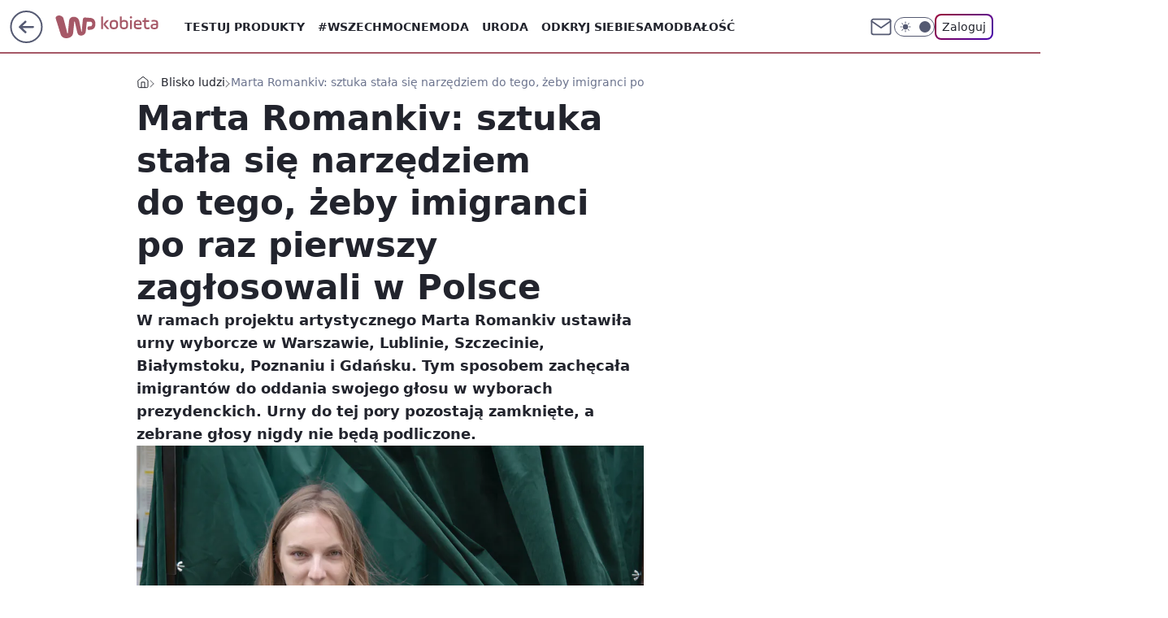

--- FILE ---
content_type: application/javascript
request_url: https://rek.www.wp.pl/gaf.js?rv=2&sn=kobieta&pvid=31cf14cb5fb9df7cb256&rekids=234437&tVersion=B&phtml=kobieta.wp.pl%2Fmarta-romankiv-sztuka-stala-sie-narzedziem-do-tego-zeby-imigranci-po-raz-pierwszy-zaglosowali-w-polsce-6528110199806656a&abtest=adtech%7CPRGM-1047%7CA%3Badtech%7CPU-335%7CB%3Badtech%7CPRG-3468%7CB%3Badtech%7CPRGM-1036%7CD%3Badtech%7CFP-76%7CA%3Badtech%7CPRGM-1356%7CA%3Badtech%7CPRGM-1419%7CC%3Badtech%7CPRGM-1589%7CA%3Badtech%7CPRGM-1443%7CA%3Badtech%7CPRGM-1465%7CB%3Badtech%7CPRGM-1587%7CD%3Badtech%7CPRGM-1615%7CA%3Badtech%7CPRGM-1215%7CA&PWA_adbd=0&darkmode=0&highLayout=0&layout=wide&navType=navigate&cdl=0&ctype=article&ciab=IAB14&cid=6528110199806656&csystem=ncr&cdate=2020-07-03&ccategory=blisko_ludzi&REKtagi=wybory_2020%3Bimigranci%3Bglosowanie&vw=1280&vh=720&p1=0&spin=zak9782y&bcv=2
body_size: 6806
content:
zak9782y({"spin":"zak9782y","bunch":234437,"context":{"dsa":false,"minor":false,"bidRequestId":"4154b423-f407-449c-9c4f-e57ef28ba969","maConfig":{"timestamp":"2026-01-20T08:15:08.178Z"},"dfpConfig":{"timestamp":"2026-01-20T10:42:02.482Z"},"sda":[],"targeting":{"client":{},"server":{},"query":{"PWA_adbd":"0","REKtagi":"wybory_2020;imigranci;glosowanie","abtest":"adtech|PRGM-1047|A;adtech|PU-335|B;adtech|PRG-3468|B;adtech|PRGM-1036|D;adtech|FP-76|A;adtech|PRGM-1356|A;adtech|PRGM-1419|C;adtech|PRGM-1589|A;adtech|PRGM-1443|A;adtech|PRGM-1465|B;adtech|PRGM-1587|D;adtech|PRGM-1615|A;adtech|PRGM-1215|A","bcv":"2","ccategory":"blisko_ludzi","cdate":"2020-07-03","cdl":"0","ciab":"IAB14","cid":"6528110199806656","csystem":"ncr","ctype":"article","darkmode":"0","highLayout":"0","layout":"wide","navType":"navigate","p1":"0","phtml":"kobieta.wp.pl/marta-romankiv-sztuka-stala-sie-narzedziem-do-tego-zeby-imigranci-po-raz-pierwszy-zaglosowali-w-polsce-6528110199806656a","pvid":"31cf14cb5fb9df7cb256","rekids":"234437","rv":"2","sn":"kobieta","spin":"zak9782y","tVersion":"B","vh":"720","vw":"1280"}},"directOnly":0,"geo":{"country":"840","region":"","city":""},"statid":"","mlId":"","rshsd":"4","isRobot":false,"curr":{"EUR":4.2279,"USD":3.6054,"CHF":4.5608,"GBP":4.8583},"rv":"2","status":{"advf":2,"ma":2,"ma_ads-bidder":2,"ma_cpv-bidder":2,"ma_high-cpm-bidder":2}},"slots":{"10":{"delivered":"","campaign":null,"dfpConfig":null},"11":{"delivered":"1","campaign":null,"dfpConfig":{"placement":"/89844762/Desktop_Kobieta.wp.pl_x11_art","roshash":"EILO","ceil":100,"sizes":[[336,280],[640,280],[300,250]],"namedSizes":["fluid"],"div":"div-gpt-ad-x11-art","targeting":{"DFPHASH":"AEHK","emptygaf":"0"},"gfp":"EILO"}},"12":{"delivered":"1","campaign":null,"dfpConfig":{"placement":"/89844762/Desktop_Kobieta.wp.pl_x12_art","roshash":"EILO","ceil":100,"sizes":[[336,280],[640,280],[300,250]],"namedSizes":["fluid"],"div":"div-gpt-ad-x12-art","targeting":{"DFPHASH":"AEHK","emptygaf":"0"},"gfp":"EILO"}},"13":{"delivered":"1","campaign":{"id":"188890","adm":{"bunch":"234437","creations":[{"height":250,"showLabel":true,"src":"https://mamc.wpcdn.pl/188890/1768918333106/FEN61_300X250.jpg","trackers":{"click":[""],"cview":["//ma.wp.pl/ma.gif?clid=36d4f1d950aab392a9c26b186b340e10\u0026SN=kobieta\u0026pvid=31cf14cb5fb9df7cb256\u0026action=cvimp\u0026pg=kobieta.wp.pl\u0026par=isDev%3Dfalse%26medium%3Ddisplay%26rekid%3D234437%26publisherID%3D308%26domain%3Dkobieta.wp.pl%26slotID%3D013%26targetDomain%3Dfen-mma.com%26pricingModel%3DriSmSDnYYZjEIhavdU8_-XYSp3GuDlkaaVT3K9CZv7s%26iabPageCategories%3D%26bidReqID%3D4154b423-f407-449c-9c4f-e57ef28ba969%26creationID%3D1475928%26is_robot%3D0%26geo%3D840%253B%253B%26utility%3DwojD2kG4v7BcwtxaRhyAQje9kK0vrp-4rLdO9SwcJXjSwP50n32_eMj84mvsYs0y%26ssp%3Dwp.pl%26inver%3D2%26editedTimestamp%3D1768918370%26pvid%3D31cf14cb5fb9df7cb256%26hBudgetRate%3DEHKNWhp%26cur%3DPLN%26test%3D0%26workfID%3D188890%26seatID%3D36d4f1d950aab392a9c26b186b340e10%26client_id%3D43697%26bidTimestamp%3D1768966255%26platform%3D8%26conversionValue%3D0%26device%3DPERSONAL_COMPUTER%26source%3DTG%26seatFee%3DYBrL91WQVfECs57NmI40GhTjglT8TYT9M0BkPzkRymA%26tpID%3D1405445%26emission%3D3046110%26order%3D266544%26iabSiteCategories%3D%26ttl%3D1769052655%26hBidPrice%3DEHKNWhp%26ip%3DOAlhhp8ToIFDUIZON_A1U2K1VLOFWIUwPFgrWVU8tg8%26slotSizeWxH%3D300x250%26is_adblock%3D0%26contentID%3D6528110199806656%26userID%3D__UNKNOWN_TELL_US__%26billing%3Dcpv%26org_id%3D25%26sn%3Dkobieta%26partnerID%3D%26bidderID%3D11"],"impression":["//ma.wp.pl/ma.gif?clid=36d4f1d950aab392a9c26b186b340e10\u0026SN=kobieta\u0026pvid=31cf14cb5fb9df7cb256\u0026action=delivery\u0026pg=kobieta.wp.pl\u0026par=utility%3DwojD2kG4v7BcwtxaRhyAQje9kK0vrp-4rLdO9SwcJXjSwP50n32_eMj84mvsYs0y%26ssp%3Dwp.pl%26inver%3D2%26editedTimestamp%3D1768918370%26pvid%3D31cf14cb5fb9df7cb256%26hBudgetRate%3DEHKNWhp%26cur%3DPLN%26test%3D0%26workfID%3D188890%26seatID%3D36d4f1d950aab392a9c26b186b340e10%26client_id%3D43697%26bidTimestamp%3D1768966255%26platform%3D8%26conversionValue%3D0%26device%3DPERSONAL_COMPUTER%26source%3DTG%26seatFee%3DYBrL91WQVfECs57NmI40GhTjglT8TYT9M0BkPzkRymA%26tpID%3D1405445%26emission%3D3046110%26order%3D266544%26iabSiteCategories%3D%26ttl%3D1769052655%26hBidPrice%3DEHKNWhp%26ip%3DOAlhhp8ToIFDUIZON_A1U2K1VLOFWIUwPFgrWVU8tg8%26slotSizeWxH%3D300x250%26is_adblock%3D0%26contentID%3D6528110199806656%26userID%3D__UNKNOWN_TELL_US__%26billing%3Dcpv%26org_id%3D25%26sn%3Dkobieta%26partnerID%3D%26bidderID%3D11%26isDev%3Dfalse%26medium%3Ddisplay%26rekid%3D234437%26publisherID%3D308%26domain%3Dkobieta.wp.pl%26slotID%3D013%26targetDomain%3Dfen-mma.com%26pricingModel%3DriSmSDnYYZjEIhavdU8_-XYSp3GuDlkaaVT3K9CZv7s%26iabPageCategories%3D%26bidReqID%3D4154b423-f407-449c-9c4f-e57ef28ba969%26creationID%3D1475928%26is_robot%3D0%26geo%3D840%253B%253B"],"view":["//ma.wp.pl/ma.gif?clid=36d4f1d950aab392a9c26b186b340e10\u0026SN=kobieta\u0026pvid=31cf14cb5fb9df7cb256\u0026action=view\u0026pg=kobieta.wp.pl\u0026par=ip%3DOAlhhp8ToIFDUIZON_A1U2K1VLOFWIUwPFgrWVU8tg8%26slotSizeWxH%3D300x250%26is_adblock%3D0%26contentID%3D6528110199806656%26userID%3D__UNKNOWN_TELL_US__%26billing%3Dcpv%26org_id%3D25%26sn%3Dkobieta%26partnerID%3D%26bidderID%3D11%26isDev%3Dfalse%26medium%3Ddisplay%26rekid%3D234437%26publisherID%3D308%26domain%3Dkobieta.wp.pl%26slotID%3D013%26targetDomain%3Dfen-mma.com%26pricingModel%3DriSmSDnYYZjEIhavdU8_-XYSp3GuDlkaaVT3K9CZv7s%26iabPageCategories%3D%26bidReqID%3D4154b423-f407-449c-9c4f-e57ef28ba969%26creationID%3D1475928%26is_robot%3D0%26geo%3D840%253B%253B%26utility%3DwojD2kG4v7BcwtxaRhyAQje9kK0vrp-4rLdO9SwcJXjSwP50n32_eMj84mvsYs0y%26ssp%3Dwp.pl%26inver%3D2%26editedTimestamp%3D1768918370%26pvid%3D31cf14cb5fb9df7cb256%26hBudgetRate%3DEHKNWhp%26cur%3DPLN%26test%3D0%26workfID%3D188890%26seatID%3D36d4f1d950aab392a9c26b186b340e10%26client_id%3D43697%26bidTimestamp%3D1768966255%26platform%3D8%26conversionValue%3D0%26device%3DPERSONAL_COMPUTER%26source%3DTG%26seatFee%3DYBrL91WQVfECs57NmI40GhTjglT8TYT9M0BkPzkRymA%26tpID%3D1405445%26emission%3D3046110%26order%3D266544%26iabSiteCategories%3D%26ttl%3D1769052655%26hBidPrice%3DEHKNWhp"]},"transparentPlaceholder":false,"type":"image","url":"https://fen-mma.com/","width":300}],"redir":"https://ma.wp.pl/redirma?SN=kobieta\u0026pvid=31cf14cb5fb9df7cb256\u0026par=order%3D266544%26medium%3Ddisplay%26publisherID%3D308%26targetDomain%3Dfen-mma.com%26editedTimestamp%3D1768918370%26cur%3DPLN%26bidTimestamp%3D1768966255%26tpID%3D1405445%26ip%3DOAlhhp8ToIFDUIZON_A1U2K1VLOFWIUwPFgrWVU8tg8%26org_id%3D25%26utility%3DwojD2kG4v7BcwtxaRhyAQje9kK0vrp-4rLdO9SwcJXjSwP50n32_eMj84mvsYs0y%26workfID%3D188890%26platform%3D8%26seatFee%3DYBrL91WQVfECs57NmI40GhTjglT8TYT9M0BkPzkRymA%26emission%3D3046110%26userID%3D__UNKNOWN_TELL_US__%26partnerID%3D%26isDev%3Dfalse%26iabPageCategories%3D%26is_robot%3D0%26hBudgetRate%3DEHKNWhp%26test%3D0%26hBidPrice%3DEHKNWhp%26slotSizeWxH%3D300x250%26is_adblock%3D0%26contentID%3D6528110199806656%26billing%3Dcpv%26pricingModel%3DriSmSDnYYZjEIhavdU8_-XYSp3GuDlkaaVT3K9CZv7s%26client_id%3D43697%26conversionValue%3D0%26device%3DPERSONAL_COMPUTER%26source%3DTG%26ttl%3D1769052655%26sn%3Dkobieta%26bidderID%3D11%26domain%3Dkobieta.wp.pl%26geo%3D840%253B%253B%26ssp%3Dwp.pl%26inver%3D2%26pvid%3D31cf14cb5fb9df7cb256%26seatID%3D36d4f1d950aab392a9c26b186b340e10%26rekid%3D234437%26iabSiteCategories%3D%26slotID%3D013%26bidReqID%3D4154b423-f407-449c-9c4f-e57ef28ba969%26creationID%3D1475928\u0026url=","slot":"13"},"creative":{"Id":"1475928","provider":"ma_cpv-bidder","roshash":"EHKN","height":250,"width":300,"touchpointId":"1405445","source":{"bidder":"cpv-bidder"}},"sellingModel":{"model":"CPM_INT"}},"dfpConfig":{"placement":"/89844762/Desktop_Kobieta.wp.pl_x13_art","roshash":"EILO","ceil":100,"sizes":[[336,280],[640,280],[300,250]],"namedSizes":["fluid"],"div":"div-gpt-ad-x13-art","targeting":{"DFPHASH":"AEHK","emptygaf":"0"},"gfp":"EILO"}},"14":{"delivered":"1","campaign":null,"dfpConfig":{"placement":"/89844762/Desktop_Kobieta.wp.pl_x14_art","roshash":"EILO","ceil":100,"sizes":[[336,280],[640,280],[300,250]],"namedSizes":["fluid"],"div":"div-gpt-ad-x14-art","targeting":{"DFPHASH":"AEHK","emptygaf":"0"},"gfp":"EILO"}},"15":{"lazy":1,"delivered":"1","campaign":{"id":"188277","adm":{"bunch":"234437","creations":[{"height":200,"scalable":"1","showLabel":true,"src":"https://mamc.wpcdn.pl/188277/1768218722426/pudelek-wosp-vB-750x200.jpg","trackers":{"click":[""],"cview":["//ma.wp.pl/ma.gif?clid=36d4f1d950aab392a9c26b186b340e10\u0026SN=kobieta\u0026pvid=31cf14cb5fb9df7cb256\u0026action=cvimp\u0026pg=kobieta.wp.pl\u0026par=platform%3D8%26bidReqID%3D4154b423-f407-449c-9c4f-e57ef28ba969%26userID%3D__UNKNOWN_TELL_US__%26ip%3D8NZ8V-MGT7MOKfGmL0yX5DkBktsLzwWxTNXfZqjyx8w%26slotSizeWxH%3D750x200%26seatFee%3DeksIeWKB9kbjgKPEp1l1-RIDC9kqNYBClvWMGs3Gsik%26client_id%3D38851%26ttl%3D1769052655%26device%3DPERSONAL_COMPUTER%26order%3D266039%26is_adblock%3D0%26sn%3Dkobieta%26utility%3Dn8TQ1h5tcbrCNFazPp_wLf7Vxo0PqXYtgPKyhIAifGfUMTIUqiEkxvLuTZPjv4To%26ssp%3Dwp.pl%26rekid%3D234437%26cur%3DPLN%26billing%3Dcpv%26pricingModel%3DC17xnwWjtSZ81Lzv67dFlIcVj6WTuInCff6XaN7JoJE%26iabPageCategories%3D%26bidTimestamp%3D1768966255%26domain%3Dkobieta.wp.pl%26slotID%3D015%26test%3D0%26seatID%3D36d4f1d950aab392a9c26b186b340e10%26is_robot%3D0%26hBudgetRate%3DEHKNQTW%26bidderID%3D11%26isDev%3Dfalse%26medium%3Ddisplay%26creationID%3D1470127%26targetDomain%3Dallegro.pl%26source%3DTG%26contentID%3D6528110199806656%26publisherID%3D308%26editedTimestamp%3D1768218902%26iabSiteCategories%3D%26pvid%3D31cf14cb5fb9df7cb256%26conversionValue%3D0%26inver%3D2%26workfID%3D188277%26tpID%3D1402616%26emission%3D3044803%26org_id%3D25%26geo%3D840%253B%253B%26hBidPrice%3DEHKNQTW%26partnerID%3D"],"impression":["//ma.wp.pl/ma.gif?clid=36d4f1d950aab392a9c26b186b340e10\u0026SN=kobieta\u0026pvid=31cf14cb5fb9df7cb256\u0026action=delivery\u0026pg=kobieta.wp.pl\u0026par=conversionValue%3D0%26inver%3D2%26workfID%3D188277%26tpID%3D1402616%26emission%3D3044803%26org_id%3D25%26geo%3D840%253B%253B%26hBidPrice%3DEHKNQTW%26partnerID%3D%26platform%3D8%26bidReqID%3D4154b423-f407-449c-9c4f-e57ef28ba969%26userID%3D__UNKNOWN_TELL_US__%26ip%3D8NZ8V-MGT7MOKfGmL0yX5DkBktsLzwWxTNXfZqjyx8w%26slotSizeWxH%3D750x200%26seatFee%3DeksIeWKB9kbjgKPEp1l1-RIDC9kqNYBClvWMGs3Gsik%26client_id%3D38851%26ttl%3D1769052655%26device%3DPERSONAL_COMPUTER%26order%3D266039%26is_adblock%3D0%26sn%3Dkobieta%26utility%3Dn8TQ1h5tcbrCNFazPp_wLf7Vxo0PqXYtgPKyhIAifGfUMTIUqiEkxvLuTZPjv4To%26ssp%3Dwp.pl%26rekid%3D234437%26cur%3DPLN%26billing%3Dcpv%26pricingModel%3DC17xnwWjtSZ81Lzv67dFlIcVj6WTuInCff6XaN7JoJE%26iabPageCategories%3D%26bidTimestamp%3D1768966255%26domain%3Dkobieta.wp.pl%26slotID%3D015%26test%3D0%26seatID%3D36d4f1d950aab392a9c26b186b340e10%26is_robot%3D0%26hBudgetRate%3DEHKNQTW%26bidderID%3D11%26isDev%3Dfalse%26medium%3Ddisplay%26creationID%3D1470127%26targetDomain%3Dallegro.pl%26source%3DTG%26contentID%3D6528110199806656%26publisherID%3D308%26editedTimestamp%3D1768218902%26iabSiteCategories%3D%26pvid%3D31cf14cb5fb9df7cb256"],"view":["//ma.wp.pl/ma.gif?clid=36d4f1d950aab392a9c26b186b340e10\u0026SN=kobieta\u0026pvid=31cf14cb5fb9df7cb256\u0026action=view\u0026pg=kobieta.wp.pl\u0026par=is_robot%3D0%26hBudgetRate%3DEHKNQTW%26bidderID%3D11%26isDev%3Dfalse%26medium%3Ddisplay%26creationID%3D1470127%26targetDomain%3Dallegro.pl%26source%3DTG%26contentID%3D6528110199806656%26publisherID%3D308%26editedTimestamp%3D1768218902%26iabSiteCategories%3D%26pvid%3D31cf14cb5fb9df7cb256%26conversionValue%3D0%26inver%3D2%26workfID%3D188277%26tpID%3D1402616%26emission%3D3044803%26org_id%3D25%26geo%3D840%253B%253B%26hBidPrice%3DEHKNQTW%26partnerID%3D%26platform%3D8%26bidReqID%3D4154b423-f407-449c-9c4f-e57ef28ba969%26userID%3D__UNKNOWN_TELL_US__%26ip%3D8NZ8V-MGT7MOKfGmL0yX5DkBktsLzwWxTNXfZqjyx8w%26slotSizeWxH%3D750x200%26seatFee%3DeksIeWKB9kbjgKPEp1l1-RIDC9kqNYBClvWMGs3Gsik%26client_id%3D38851%26ttl%3D1769052655%26device%3DPERSONAL_COMPUTER%26order%3D266039%26is_adblock%3D0%26sn%3Dkobieta%26utility%3Dn8TQ1h5tcbrCNFazPp_wLf7Vxo0PqXYtgPKyhIAifGfUMTIUqiEkxvLuTZPjv4To%26ssp%3Dwp.pl%26rekid%3D234437%26cur%3DPLN%26billing%3Dcpv%26pricingModel%3DC17xnwWjtSZ81Lzv67dFlIcVj6WTuInCff6XaN7JoJE%26iabPageCategories%3D%26bidTimestamp%3D1768966255%26domain%3Dkobieta.wp.pl%26slotID%3D015%26test%3D0%26seatID%3D36d4f1d950aab392a9c26b186b340e10"]},"transparentPlaceholder":false,"type":"image","url":"https://www.pudelek.pl/pudelek-na-wosp-zrobmy-z-dramy-cos-dobrego-wylicytuj-statuetke-dla-dramy-roku-ktora-paulina-smaszcz-rozbila-podczas-naszych-urodzin-7242969064376832a?pvclid=01KEVKPXV0DFYETZ9XJMW9ND6Z","width":750}],"redir":"https://ma.wp.pl/redirma?SN=kobieta\u0026pvid=31cf14cb5fb9df7cb256\u0026par=bidderID%3D11%26medium%3Ddisplay%26source%3DTG%26platform%3D8%26order%3D266039%26sn%3Dkobieta%26ssp%3Dwp.pl%26rekid%3D234437%26billing%3Dcpv%26iabPageCategories%3D%26slotID%3D015%26geo%3D840%253B%253B%26bidReqID%3D4154b423-f407-449c-9c4f-e57ef28ba969%26seatID%3D36d4f1d950aab392a9c26b186b340e10%26creationID%3D1470127%26workfID%3D188277%26org_id%3D25%26hBidPrice%3DEHKNQTW%26userID%3D__UNKNOWN_TELL_US__%26slotSizeWxH%3D750x200%26seatFee%3DeksIeWKB9kbjgKPEp1l1-RIDC9kqNYBClvWMGs3Gsik%26pricingModel%3DC17xnwWjtSZ81Lzv67dFlIcVj6WTuInCff6XaN7JoJE%26isDev%3Dfalse%26editedTimestamp%3D1768218902%26tpID%3D1402616%26emission%3D3044803%26ttl%3D1769052655%26bidTimestamp%3D1768966255%26contentID%3D6528110199806656%26conversionValue%3D0%26cur%3DPLN%26test%3D0%26publisherID%3D308%26inver%3D2%26partnerID%3D%26domain%3Dkobieta.wp.pl%26is_robot%3D0%26targetDomain%3Dallegro.pl%26pvid%3D31cf14cb5fb9df7cb256%26ip%3D8NZ8V-MGT7MOKfGmL0yX5DkBktsLzwWxTNXfZqjyx8w%26device%3DPERSONAL_COMPUTER%26is_adblock%3D0%26iabSiteCategories%3D%26client_id%3D38851%26utility%3Dn8TQ1h5tcbrCNFazPp_wLf7Vxo0PqXYtgPKyhIAifGfUMTIUqiEkxvLuTZPjv4To%26hBudgetRate%3DEHKNQTW\u0026url=","slot":"15"},"creative":{"Id":"1470127","provider":"ma_cpv-bidder","roshash":"EHKN","height":200,"width":750,"touchpointId":"1402616","source":{"bidder":"cpv-bidder"}},"sellingModel":{"model":"CPM_INT"}},"dfpConfig":{"placement":"/89844762/Desktop_Kobieta.wp.pl_x15_art","roshash":"EILO","ceil":100,"sizes":[[728,90],[970,300],[950,90],[980,120],[980,90],[970,150],[970,90],[970,250],[930,180],[950,200],[750,100],[970,66],[750,200],[960,90],[970,100],[750,300],[970,200],[950,300]],"namedSizes":["fluid"],"div":"div-gpt-ad-x15-art","targeting":{"DFPHASH":"AEHK","emptygaf":"0"},"gfp":"EILO"}},"16":{"delivered":"1","campaign":null,"dfpConfig":{"placement":"/89844762/Desktop_Kobieta.wp.pl_x16","roshash":"EILO","ceil":100,"sizes":[[728,90],[970,300],[950,90],[980,120],[980,90],[970,150],[970,90],[970,250],[930,180],[950,200],[750,100],[970,66],[750,200],[960,90],[970,100],[750,300],[970,200],[950,300]],"namedSizes":["fluid"],"div":"div-gpt-ad-x16","targeting":{"DFPHASH":"AEHK","emptygaf":"0"},"gfp":"EILO"}},"17":{"lazy":1,"delivered":"1","campaign":{"id":"188194","adm":{"bunch":"234437","creations":[{"height":200,"showLabel":true,"src":"https://mamc.wpcdn.pl/188194/1767968965849/autopromo_750x200.jpg","trackers":{"click":[""],"cview":["//ma.wp.pl/ma.gif?clid=36d4f1d950aab392a9c26b186b340e10\u0026SN=kobieta\u0026pvid=31cf14cb5fb9df7cb256\u0026action=cvimp\u0026pg=kobieta.wp.pl\u0026par=is_robot%3D0%26isDev%3Dfalse%26userID%3D__UNKNOWN_TELL_US__%26publisherID%3D308%26ip%3D-wf3HuQyd6wNs-zhhKmHLBN1SORZ9VdW1RkmPe5obyE%26seatFee%3DhD5M0hrNY26-IVim2iZB0VcMnpZ_BFHOyMMdDoIfP00%26iabSiteCategories%3D%26sn%3Dkobieta%26partnerID%3D%26bidderID%3D11%26domain%3Dkobieta.wp.pl%26slotID%3D017%26cur%3DPLN%26org_id%3D25%26editedTimestamp%3D1767969656%26hBidPrice%3DEHKNQTW%26hBudgetRate%3DEHKNQTW%26utility%3D3Uz4pLyFJ6bbZ-UeLd0fk88wG78xE89N0XC5i0mi2QRbxUfevUWMCgZI0ec6wNDb%26conversionValue%3D0%26device%3DPERSONAL_COMPUTER%26slotSizeWxH%3D750x200%26creationID%3D1469539%26targetDomain%3Dwp.pl%26test%3D0%26client_id%3D43444%26medium%3Ddisplay%26tpID%3D1402313%26is_adblock%3D0%26pvid%3D31cf14cb5fb9df7cb256%26geo%3D840%253B%253B%26rekid%3D234437%26billing%3Dcpv%26pricingModel%3DxtjZMSjwQdyw5I7PVLfWxhzJiKvK-HCvJbDVjUToVX8%26seatID%3D36d4f1d950aab392a9c26b186b340e10%26order%3D265827%26bidTimestamp%3D1768966255%26contentID%3D6528110199806656%26platform%3D8%26iabPageCategories%3D%26ttl%3D1769052655%26ssp%3Dwp.pl%26bidReqID%3D4154b423-f407-449c-9c4f-e57ef28ba969%26inver%3D2%26workfID%3D188194%26emission%3D3044175%26source%3DTG"],"impression":["//ma.wp.pl/ma.gif?clid=36d4f1d950aab392a9c26b186b340e10\u0026SN=kobieta\u0026pvid=31cf14cb5fb9df7cb256\u0026action=delivery\u0026pg=kobieta.wp.pl\u0026par=creationID%3D1469539%26targetDomain%3Dwp.pl%26test%3D0%26client_id%3D43444%26medium%3Ddisplay%26tpID%3D1402313%26is_adblock%3D0%26pvid%3D31cf14cb5fb9df7cb256%26geo%3D840%253B%253B%26rekid%3D234437%26billing%3Dcpv%26pricingModel%3DxtjZMSjwQdyw5I7PVLfWxhzJiKvK-HCvJbDVjUToVX8%26seatID%3D36d4f1d950aab392a9c26b186b340e10%26order%3D265827%26bidTimestamp%3D1768966255%26contentID%3D6528110199806656%26platform%3D8%26iabPageCategories%3D%26ttl%3D1769052655%26ssp%3Dwp.pl%26bidReqID%3D4154b423-f407-449c-9c4f-e57ef28ba969%26inver%3D2%26workfID%3D188194%26emission%3D3044175%26source%3DTG%26is_robot%3D0%26isDev%3Dfalse%26userID%3D__UNKNOWN_TELL_US__%26publisherID%3D308%26ip%3D-wf3HuQyd6wNs-zhhKmHLBN1SORZ9VdW1RkmPe5obyE%26seatFee%3DhD5M0hrNY26-IVim2iZB0VcMnpZ_BFHOyMMdDoIfP00%26iabSiteCategories%3D%26sn%3Dkobieta%26partnerID%3D%26bidderID%3D11%26domain%3Dkobieta.wp.pl%26slotID%3D017%26cur%3DPLN%26org_id%3D25%26editedTimestamp%3D1767969656%26hBidPrice%3DEHKNQTW%26hBudgetRate%3DEHKNQTW%26utility%3D3Uz4pLyFJ6bbZ-UeLd0fk88wG78xE89N0XC5i0mi2QRbxUfevUWMCgZI0ec6wNDb%26conversionValue%3D0%26device%3DPERSONAL_COMPUTER%26slotSizeWxH%3D750x200"],"view":["//ma.wp.pl/ma.gif?clid=36d4f1d950aab392a9c26b186b340e10\u0026SN=kobieta\u0026pvid=31cf14cb5fb9df7cb256\u0026action=view\u0026pg=kobieta.wp.pl\u0026par=platform%3D8%26iabPageCategories%3D%26ttl%3D1769052655%26ssp%3Dwp.pl%26bidReqID%3D4154b423-f407-449c-9c4f-e57ef28ba969%26inver%3D2%26workfID%3D188194%26emission%3D3044175%26source%3DTG%26is_robot%3D0%26isDev%3Dfalse%26userID%3D__UNKNOWN_TELL_US__%26publisherID%3D308%26ip%3D-wf3HuQyd6wNs-zhhKmHLBN1SORZ9VdW1RkmPe5obyE%26seatFee%3DhD5M0hrNY26-IVim2iZB0VcMnpZ_BFHOyMMdDoIfP00%26iabSiteCategories%3D%26sn%3Dkobieta%26partnerID%3D%26bidderID%3D11%26domain%3Dkobieta.wp.pl%26slotID%3D017%26cur%3DPLN%26org_id%3D25%26editedTimestamp%3D1767969656%26hBidPrice%3DEHKNQTW%26hBudgetRate%3DEHKNQTW%26utility%3D3Uz4pLyFJ6bbZ-UeLd0fk88wG78xE89N0XC5i0mi2QRbxUfevUWMCgZI0ec6wNDb%26conversionValue%3D0%26device%3DPERSONAL_COMPUTER%26slotSizeWxH%3D750x200%26creationID%3D1469539%26targetDomain%3Dwp.pl%26test%3D0%26client_id%3D43444%26medium%3Ddisplay%26tpID%3D1402313%26is_adblock%3D0%26pvid%3D31cf14cb5fb9df7cb256%26geo%3D840%253B%253B%26rekid%3D234437%26billing%3Dcpv%26pricingModel%3DxtjZMSjwQdyw5I7PVLfWxhzJiKvK-HCvJbDVjUToVX8%26seatID%3D36d4f1d950aab392a9c26b186b340e10%26order%3D265827%26bidTimestamp%3D1768966255%26contentID%3D6528110199806656"]},"transparentPlaceholder":false,"type":"image","url":"https://pilot.wp.pl/program/puls-2/?utm_source=autopromo\u0026utm_medium=display\u0026utm_campaign=2024_puls2","width":750}],"redir":"https://ma.wp.pl/redirma?SN=kobieta\u0026pvid=31cf14cb5fb9df7cb256\u0026par=bidReqID%3D4154b423-f407-449c-9c4f-e57ef28ba969%26emission%3D3044175%26hBudgetRate%3DEHKNQTW%26slotSizeWxH%3D750x200%26creationID%3D1469539%26ssp%3Dwp.pl%26workfID%3D188194%26publisherID%3D308%26ip%3D-wf3HuQyd6wNs-zhhKmHLBN1SORZ9VdW1RkmPe5obyE%26seatFee%3DhD5M0hrNY26-IVim2iZB0VcMnpZ_BFHOyMMdDoIfP00%26hBidPrice%3DEHKNQTW%26iabSiteCategories%3D%26pvid%3D31cf14cb5fb9df7cb256%26geo%3D840%253B%253B%26platform%3D8%26ttl%3D1769052655%26inver%3D2%26slotID%3D017%26cur%3DPLN%26tpID%3D1402313%26isDev%3Dfalse%26partnerID%3D%26bidderID%3D11%26test%3D0%26client_id%3D43444%26medium%3Ddisplay%26seatID%3D36d4f1d950aab392a9c26b186b340e10%26utility%3D3Uz4pLyFJ6bbZ-UeLd0fk88wG78xE89N0XC5i0mi2QRbxUfevUWMCgZI0ec6wNDb%26device%3DPERSONAL_COMPUTER%26is_robot%3D0%26org_id%3D25%26billing%3Dcpv%26pricingModel%3DxtjZMSjwQdyw5I7PVLfWxhzJiKvK-HCvJbDVjUToVX8%26order%3D265827%26contentID%3D6528110199806656%26source%3DTG%26domain%3Dkobieta.wp.pl%26editedTimestamp%3D1767969656%26conversionValue%3D0%26targetDomain%3Dwp.pl%26iabPageCategories%3D%26sn%3Dkobieta%26userID%3D__UNKNOWN_TELL_US__%26is_adblock%3D0%26rekid%3D234437%26bidTimestamp%3D1768966255\u0026url=","slot":"17"},"creative":{"Id":"1469539","provider":"ma_cpv-bidder","roshash":"EHKN","height":200,"width":750,"touchpointId":"1402313","source":{"bidder":"cpv-bidder"}},"sellingModel":{"model":"CPM_INT"}},"dfpConfig":{"placement":"/89844762/Desktop_Kobieta.wp.pl_x17","roshash":"EILO","ceil":100,"sizes":[[728,90],[970,300],[950,90],[980,120],[980,90],[970,150],[970,90],[970,250],[930,180],[950,200],[750,100],[970,66],[750,200],[960,90],[970,100],[750,300],[970,200],[950,300]],"namedSizes":["fluid"],"div":"div-gpt-ad-x17","targeting":{"DFPHASH":"AEHK","emptygaf":"0"},"gfp":"EILO"}},"18":{"delivered":"1","campaign":null,"dfpConfig":{"placement":"/89844762/Desktop_Kobieta.wp.pl_x18","roshash":"EILO","ceil":100,"sizes":[[728,90],[970,300],[950,90],[980,120],[980,90],[970,150],[970,90],[970,250],[930,180],[950,200],[750,100],[970,66],[750,200],[960,90],[970,100],[750,300],[970,200],[950,300]],"namedSizes":["fluid"],"div":"div-gpt-ad-x18","targeting":{"DFPHASH":"AEHK","emptygaf":"0"},"gfp":"EILO"}},"19":{"delivered":"1","campaign":null,"dfpConfig":{"placement":"/89844762/Desktop_Kobieta.wp.pl_x19","roshash":"EILO","ceil":100,"sizes":[[728,90],[970,300],[950,90],[980,120],[980,90],[970,150],[970,90],[970,250],[930,180],[950,200],[750,100],[970,66],[750,200],[960,90],[970,100],[750,300],[970,200],[950,300]],"namedSizes":["fluid"],"div":"div-gpt-ad-x19","targeting":{"DFPHASH":"AEHK","emptygaf":"0"},"gfp":"EILO"}},"2":{"delivered":"1","campaign":{"id":"188138","capping":"PWAck=27120597\u0026PWAclt=720\u0026tpl=1","adm":{"bunch":"234437","creations":[{"cbConfig":{"blur":false,"bottomBar":false,"fullPage":false,"message":"Przekierowanie za {{time}} sekund{{y}}","timeout":15000},"height":870,"pixels":["//ad.doubleclick.net/ddm/trackimp/N195005.3920530WPPL/B34932776.437718536;dc_trk_aid=630816842;dc_trk_cid=248486076;ord=1768966255;dc_lat=;dc_rdid=;tag_for_child_directed_treatment=;tfua=;gdpr=${GDPR};gdpr_consent=${GDPR_CONSENT_755};ltd=${LIMITED_ADS};dc_tdv=1?"],"scalable":"1","showLabel":false,"src":"https://mamc.wpcdn.pl/188138/1767951247150/2377-003_Zestawomania_01-2026_1920x870_wp_CBF_Monika_Szczepaniak-C.jpg","trackers":{"click":[""],"cview":["//ma.wp.pl/ma.gif?clid=0d75fec0bdabe60e0af571ed047f75a2\u0026SN=kobieta\u0026pvid=31cf14cb5fb9df7cb256\u0026action=cvimp\u0026pg=kobieta.wp.pl\u0026par=creationID%3D1469309%26workfID%3D188138%26tpID%3D1401974%26client_id%3D29939%26is_robot%3D0%26slotID%3D002%26targetDomain%3Dmediamarkt.pl%26pvid%3D31cf14cb5fb9df7cb256%26bidTimestamp%3D1768966255%26conversionValue%3D0%26ssp%3Dwp.pl%26org_id%3D25%26order%3D265844%26hBidPrice%3DEHKQWZd%26hBudgetRate%3DEHKQWZd%26isDev%3Dfalse%26medium%3Ddisplay%26seatFee%3D4m3l47baDxYkSTu_UHzPkXNmBlVo-53tid3N50hHpe0%26editedTimestamp%3D1767951378%26ttl%3D1769052655%26is_adblock%3D0%26sn%3Dkobieta%26geo%3D840%253B%253B%26publisherID%3D308%26ip%3DRQPkI0S0Qnte7Kb9CLLzt1GalRE9KRh-aDfLTv9-E_Q%26slotSizeWxH%3D1920x870%26billing%3Dcpv%26pricingModel%3DXVWGYLmXHQRlkfFOTLthJnddv5w1bXBpDVWeexel18k%26partnerID%3D%26bidderID%3D11%26bidReqID%3D4154b423-f407-449c-9c4f-e57ef28ba969%26test%3D0%26emission%3D3044263%26iabSiteCategories%3D%26utility%3DGBIaXzkT_5d7fhrnY76MVBLf8IBfIMOSiqcqkI_4R3vnNXsgj3GYuWnEzvUYEzdJ%26userID%3D__UNKNOWN_TELL_US__%26inver%3D2%26cur%3DPLN%26source%3DTG%26contentID%3D6528110199806656%26domain%3Dkobieta.wp.pl%26seatID%3D0d75fec0bdabe60e0af571ed047f75a2%26iabPageCategories%3D%26platform%3D8%26device%3DPERSONAL_COMPUTER%26rekid%3D234437"],"impression":["//ma.wp.pl/ma.gif?clid=0d75fec0bdabe60e0af571ed047f75a2\u0026SN=kobieta\u0026pvid=31cf14cb5fb9df7cb256\u0026action=delivery\u0026pg=kobieta.wp.pl\u0026par=is_robot%3D0%26slotID%3D002%26targetDomain%3Dmediamarkt.pl%26pvid%3D31cf14cb5fb9df7cb256%26bidTimestamp%3D1768966255%26conversionValue%3D0%26ssp%3Dwp.pl%26org_id%3D25%26order%3D265844%26hBidPrice%3DEHKQWZd%26hBudgetRate%3DEHKQWZd%26isDev%3Dfalse%26medium%3Ddisplay%26seatFee%3D4m3l47baDxYkSTu_UHzPkXNmBlVo-53tid3N50hHpe0%26editedTimestamp%3D1767951378%26ttl%3D1769052655%26is_adblock%3D0%26sn%3Dkobieta%26geo%3D840%253B%253B%26publisherID%3D308%26ip%3DRQPkI0S0Qnte7Kb9CLLzt1GalRE9KRh-aDfLTv9-E_Q%26slotSizeWxH%3D1920x870%26billing%3Dcpv%26pricingModel%3DXVWGYLmXHQRlkfFOTLthJnddv5w1bXBpDVWeexel18k%26partnerID%3D%26bidderID%3D11%26bidReqID%3D4154b423-f407-449c-9c4f-e57ef28ba969%26test%3D0%26emission%3D3044263%26iabSiteCategories%3D%26utility%3DGBIaXzkT_5d7fhrnY76MVBLf8IBfIMOSiqcqkI_4R3vnNXsgj3GYuWnEzvUYEzdJ%26userID%3D__UNKNOWN_TELL_US__%26inver%3D2%26cur%3DPLN%26source%3DTG%26contentID%3D6528110199806656%26domain%3Dkobieta.wp.pl%26seatID%3D0d75fec0bdabe60e0af571ed047f75a2%26iabPageCategories%3D%26platform%3D8%26device%3DPERSONAL_COMPUTER%26rekid%3D234437%26creationID%3D1469309%26workfID%3D188138%26tpID%3D1401974%26client_id%3D29939"],"view":["//ma.wp.pl/ma.gif?clid=0d75fec0bdabe60e0af571ed047f75a2\u0026SN=kobieta\u0026pvid=31cf14cb5fb9df7cb256\u0026action=view\u0026pg=kobieta.wp.pl\u0026par=conversionValue%3D0%26ssp%3Dwp.pl%26org_id%3D25%26order%3D265844%26hBidPrice%3DEHKQWZd%26hBudgetRate%3DEHKQWZd%26isDev%3Dfalse%26medium%3Ddisplay%26seatFee%3D4m3l47baDxYkSTu_UHzPkXNmBlVo-53tid3N50hHpe0%26editedTimestamp%3D1767951378%26ttl%3D1769052655%26is_adblock%3D0%26sn%3Dkobieta%26geo%3D840%253B%253B%26publisherID%3D308%26ip%3DRQPkI0S0Qnte7Kb9CLLzt1GalRE9KRh-aDfLTv9-E_Q%26slotSizeWxH%3D1920x870%26billing%3Dcpv%26pricingModel%3DXVWGYLmXHQRlkfFOTLthJnddv5w1bXBpDVWeexel18k%26partnerID%3D%26bidderID%3D11%26bidReqID%3D4154b423-f407-449c-9c4f-e57ef28ba969%26test%3D0%26emission%3D3044263%26iabSiteCategories%3D%26utility%3DGBIaXzkT_5d7fhrnY76MVBLf8IBfIMOSiqcqkI_4R3vnNXsgj3GYuWnEzvUYEzdJ%26userID%3D__UNKNOWN_TELL_US__%26inver%3D2%26cur%3DPLN%26source%3DTG%26contentID%3D6528110199806656%26domain%3Dkobieta.wp.pl%26seatID%3D0d75fec0bdabe60e0af571ed047f75a2%26iabPageCategories%3D%26platform%3D8%26device%3DPERSONAL_COMPUTER%26rekid%3D234437%26creationID%3D1469309%26workfID%3D188138%26tpID%3D1401974%26client_id%3D29939%26is_robot%3D0%26slotID%3D002%26targetDomain%3Dmediamarkt.pl%26pvid%3D31cf14cb5fb9df7cb256%26bidTimestamp%3D1768966255"]},"transparentPlaceholder":false,"type":"image","url":"https://ad.doubleclick.net/ddm/trackclk/N195005.3920530WPPL/B34932776.437718536;dc_trk_aid=630816842;dc_trk_cid=248486076;dc_lat=;dc_rdid=;tag_for_child_directed_treatment=;tfua=;gdpr=${GDPR};gdpr_consent=${GDPR_CONSENT_755};ltd=${LIMITED_ADS};dc_tdv=1","width":1920}],"redir":"https://ma.wp.pl/redirma?SN=kobieta\u0026pvid=31cf14cb5fb9df7cb256\u0026par=ttl%3D1769052655%26slotSizeWxH%3D1920x870%26inver%3D2%26client_id%3D29939%26isDev%3Dfalse%26editedTimestamp%3D1767951378%26pricingModel%3DXVWGYLmXHQRlkfFOTLthJnddv5w1bXBpDVWeexel18k%26utility%3DGBIaXzkT_5d7fhrnY76MVBLf8IBfIMOSiqcqkI_4R3vnNXsgj3GYuWnEzvUYEzdJ%26sn%3Dkobieta%26ssp%3Dwp.pl%26geo%3D840%253B%253B%26ip%3DRQPkI0S0Qnte7Kb9CLLzt1GalRE9KRh-aDfLTv9-E_Q%26contentID%3D6528110199806656%26seatID%3D0d75fec0bdabe60e0af571ed047f75a2%26iabPageCategories%3D%26creationID%3D1469309%26workfID%3D188138%26tpID%3D1401974%26emission%3D3044263%26iabSiteCategories%3D%26userID%3D__UNKNOWN_TELL_US__%26source%3DTG%26domain%3Dkobieta.wp.pl%26targetDomain%3Dmediamarkt.pl%26bidTimestamp%3D1768966255%26order%3D265844%26is_adblock%3D0%26billing%3Dcpv%26test%3D0%26device%3DPERSONAL_COMPUTER%26slotID%3D002%26hBidPrice%3DEHKQWZd%26medium%3Ddisplay%26partnerID%3D%26bidderID%3D11%26bidReqID%3D4154b423-f407-449c-9c4f-e57ef28ba969%26platform%3D8%26seatFee%3D4m3l47baDxYkSTu_UHzPkXNmBlVo-53tid3N50hHpe0%26publisherID%3D308%26cur%3DPLN%26rekid%3D234437%26is_robot%3D0%26pvid%3D31cf14cb5fb9df7cb256%26conversionValue%3D0%26org_id%3D25%26hBudgetRate%3DEHKQWZd\u0026url=","slot":"2"},"creative":{"Id":"1469309","provider":"ma_cpv-bidder","roshash":"HNQT","height":870,"width":1920,"touchpointId":"1401974","source":{"bidder":"cpv-bidder"}},"sellingModel":{"model":"CPM_INT"}},"dfpConfig":{"placement":"/89844762/Desktop_Kobieta.wp.pl_x02","roshash":"HNQT","ceil":100,"sizes":[[970,300],[970,600],[750,300],[950,300],[980,600],[1920,870],[1200,600],[750,400],[960,640]],"namedSizes":["fluid"],"div":"div-gpt-ad-x02","targeting":{"DFPHASH":"DJMP","emptygaf":"0"},"gfp":"FNQT"}},"24":{"delivered":"","campaign":null,"dfpConfig":null},"25":{"delivered":"1","campaign":null,"dfpConfig":{"placement":"/89844762/Desktop_Kobieta.wp.pl_x25_art","roshash":"EILO","ceil":100,"sizes":[[336,280],[300,250]],"namedSizes":["fluid"],"div":"div-gpt-ad-x25-art","targeting":{"DFPHASH":"AEHK","emptygaf":"0"},"gfp":"EILO"}},"27":{"delivered":"1","campaign":null,"dfpConfig":{"placement":"/89844762/Desktop_Kobieta.wp.pl_x27_art","roshash":"EILO","ceil":100,"sizes":[[160,600]],"namedSizes":["fluid"],"div":"div-gpt-ad-x27-art","targeting":{"DFPHASH":"AEHK","emptygaf":"0"},"gfp":"EILO"}},"28":{"delivered":"","campaign":null,"dfpConfig":null},"29":{"delivered":"","campaign":null,"dfpConfig":null},"3":{"delivered":"1","campaign":null,"dfpConfig":{"placement":"/89844762/Desktop_Kobieta.wp.pl_x03_art","roshash":"EILO","ceil":100,"sizes":[[728,90],[970,300],[950,90],[980,120],[980,90],[970,150],[970,90],[970,250],[930,180],[950,200],[750,100],[970,66],[750,200],[960,90],[970,100],[750,300],[970,200],[950,300]],"namedSizes":["fluid"],"div":"div-gpt-ad-x03-art","targeting":{"DFPHASH":"AEHK","emptygaf":"0"},"gfp":"EILO"}},"32":{"delivered":"1","campaign":null,"dfpConfig":{"placement":"/89844762/Desktop_Kobieta.wp.pl_x32_art","roshash":"EILO","ceil":100,"sizes":[[336,280],[640,280],[300,250]],"namedSizes":["fluid"],"div":"div-gpt-ad-x32-art","targeting":{"DFPHASH":"AEHK","emptygaf":"0"},"gfp":"EILO"}},"33":{"delivered":"1","campaign":null,"dfpConfig":{"placement":"/89844762/Desktop_Kobieta.wp.pl_x33_art","roshash":"EILO","ceil":100,"sizes":[[336,280],[640,280],[300,250]],"namedSizes":["fluid"],"div":"div-gpt-ad-x33-art","targeting":{"DFPHASH":"AEHK","emptygaf":"0"},"gfp":"EILO"}},"34":{"delivered":"1","campaign":null,"dfpConfig":{"placement":"/89844762/Desktop_Kobieta.wp.pl_x34","roshash":"EILO","ceil":100,"sizes":[[300,250]],"namedSizes":["fluid"],"div":"div-gpt-ad-x34","targeting":{"DFPHASH":"AEHK","emptygaf":"0"},"gfp":"EILO"}},"35":{"delivered":"1","campaign":null,"dfpConfig":{"placement":"/89844762/Desktop_Kobieta.wp.pl_x35_art","roshash":"EILO","ceil":100,"sizes":[[300,600],[300,250]],"namedSizes":["fluid"],"div":"div-gpt-ad-x35-art","targeting":{"DFPHASH":"AEHK","emptygaf":"0"},"gfp":"EILO"}},"36":{"delivered":"1","campaign":null,"dfpConfig":{"placement":"/89844762/Desktop_Kobieta.wp.pl_x36_art","roshash":"EILO","ceil":100,"sizes":[[300,600],[300,250]],"namedSizes":["fluid"],"div":"div-gpt-ad-x36-art","targeting":{"DFPHASH":"AEHK","emptygaf":"0"},"gfp":"EILO"}},"37":{"delivered":"1","campaign":null,"dfpConfig":{"placement":"/89844762/Desktop_Kobieta.wp.pl_x37_art","roshash":"EILO","ceil":100,"sizes":[[300,600],[300,250]],"namedSizes":["fluid"],"div":"div-gpt-ad-x37-art","targeting":{"DFPHASH":"AEHK","emptygaf":"0"},"gfp":"EILO"}},"40":{"delivered":"1","campaign":null,"dfpConfig":{"placement":"/89844762/Desktop_Kobieta.wp.pl_x40","roshash":"EJMP","ceil":100,"sizes":[[300,250]],"namedSizes":["fluid"],"div":"div-gpt-ad-x40","targeting":{"DFPHASH":"AFIL","emptygaf":"0"},"gfp":"EJMP"}},"5":{"delivered":"1","campaign":null,"dfpConfig":{"placement":"/89844762/Desktop_Kobieta.wp.pl_x05_art","roshash":"EILO","ceil":100,"sizes":[[336,280],[640,280],[300,250]],"namedSizes":["fluid"],"div":"div-gpt-ad-x05-art","targeting":{"DFPHASH":"AEHK","emptygaf":"0"},"gfp":"EILO"}},"50":{"delivered":"1","campaign":null,"dfpConfig":{"placement":"/89844762/Desktop_Kobieta.wp.pl_x50_art","roshash":"EILO","ceil":100,"sizes":[[728,90],[970,300],[950,90],[980,120],[980,90],[970,150],[970,90],[970,250],[930,180],[950,200],[750,100],[970,66],[750,200],[960,90],[970,100],[750,300],[970,200],[950,300]],"namedSizes":["fluid"],"div":"div-gpt-ad-x50-art","targeting":{"DFPHASH":"AEHK","emptygaf":"0"},"gfp":"EILO"}},"52":{"delivered":"1","campaign":null,"dfpConfig":{"placement":"/89844762/Desktop_Kobieta.wp.pl_x52_art","roshash":"EILO","ceil":100,"sizes":[[300,250]],"namedSizes":["fluid"],"div":"div-gpt-ad-x52-art","targeting":{"DFPHASH":"AEHK","emptygaf":"0"},"gfp":"EILO"}},"529":{"delivered":"1","campaign":null,"dfpConfig":{"placement":"/89844762/Desktop_Kobieta.wp.pl_x529","roshash":"EILO","ceil":100,"sizes":[[300,250]],"namedSizes":["fluid"],"div":"div-gpt-ad-x529","targeting":{"DFPHASH":"AEHK","emptygaf":"0"},"gfp":"EILO"}},"53":{"delivered":"1","campaign":null,"dfpConfig":{"placement":"/89844762/Desktop_Kobieta.wp.pl_x53_art","roshash":"EILO","ceil":100,"sizes":[[728,90],[970,300],[950,90],[980,120],[980,90],[970,150],[970,600],[970,90],[970,250],[930,180],[950,200],[750,100],[970,66],[750,200],[960,90],[970,100],[750,300],[970,200],[940,600]],"namedSizes":["fluid"],"div":"div-gpt-ad-x53-art","targeting":{"DFPHASH":"AEHK","emptygaf":"0"},"gfp":"EILO"}},"531":{"delivered":"1","campaign":null,"dfpConfig":{"placement":"/89844762/Desktop_Kobieta.wp.pl_x531","roshash":"EILO","ceil":100,"sizes":[[300,250]],"namedSizes":["fluid"],"div":"div-gpt-ad-x531","targeting":{"DFPHASH":"AEHK","emptygaf":"0"},"gfp":"EILO"}},"541":{"delivered":"1","campaign":{"id":"188424","adm":{"bunch":"234437","creations":[{"height":600,"showLabel":true,"src":"https://mamc.wpcdn.pl/188424/1768383858629/abu-dhabi-autopromo-300x600-V3.jpg","trackers":{"click":[""],"cview":["//ma.wp.pl/ma.gif?clid=36d4f1d950aab392a9c26b186b340e10\u0026SN=kobieta\u0026pvid=31cf14cb5fb9df7cb256\u0026action=cvimp\u0026pg=kobieta.wp.pl\u0026par=rekid%3D234437%26publisherID%3D308%26contentID%3D6528110199806656%26domain%3Dkobieta.wp.pl%26targetDomain%3Dwakacje.pl%26tpID%3D1403446%26emission%3D3045054%26order%3D266122%26editedTimestamp%3D1768383911%26sn%3Dkobieta%26bidderID%3D11%26utility%3DSSXIyVh_ocRs4-idEYH2IE6d3Yy3vgThfZjk1pCD2q2Ajl3K-mPcqyC-utLQ_4tx%26platform%3D8%26conversionValue%3D0%26device%3DPERSONAL_COMPUTER%26cur%3DPLN%26billing%3Dcpv%26org_id%3D25%26ttl%3D1769052655%26ip%3DpBUcXLQd1N5UoH-OVsNV_u01wehrJBl3obtflTcOBgg%26slotID%3D541%26creationID%3D1471255%26client_id%3D32932%26pricingModel%3D06Iozoewc8nZE9ktzyhf_b7zMHVnJPTgt2eXadc-DHE%26is_adblock%3D0%26geo%3D840%253B%253B%26isDev%3Dfalse%26bidReqID%3D4154b423-f407-449c-9c4f-e57ef28ba969%26userID%3D__UNKNOWN_TELL_US__%26slotSizeWxH%3D300x600%26seatID%3D36d4f1d950aab392a9c26b186b340e10%26ssp%3Dwp.pl%26inver%3D2%26test%3D0%26iabSiteCategories%3D%26medium%3Ddisplay%26workfID%3D188424%26seatFee%3DDeWwHYMjz04H7W-g5F7tsXw1yPNlOrcUVXCg2DiNP4M%26source%3DTG%26is_robot%3D0%26bidTimestamp%3D1768966255%26hBidPrice%3DEHKNTfi%26hBudgetRate%3DEHKNTfi%26iabPageCategories%3D%26pvid%3D31cf14cb5fb9df7cb256%26partnerID%3D"],"impression":["//ma.wp.pl/ma.gif?clid=36d4f1d950aab392a9c26b186b340e10\u0026SN=kobieta\u0026pvid=31cf14cb5fb9df7cb256\u0026action=delivery\u0026pg=kobieta.wp.pl\u0026par=seatID%3D36d4f1d950aab392a9c26b186b340e10%26ssp%3Dwp.pl%26inver%3D2%26test%3D0%26iabSiteCategories%3D%26medium%3Ddisplay%26workfID%3D188424%26seatFee%3DDeWwHYMjz04H7W-g5F7tsXw1yPNlOrcUVXCg2DiNP4M%26source%3DTG%26is_robot%3D0%26bidTimestamp%3D1768966255%26hBidPrice%3DEHKNTfi%26hBudgetRate%3DEHKNTfi%26iabPageCategories%3D%26pvid%3D31cf14cb5fb9df7cb256%26partnerID%3D%26rekid%3D234437%26publisherID%3D308%26contentID%3D6528110199806656%26domain%3Dkobieta.wp.pl%26targetDomain%3Dwakacje.pl%26tpID%3D1403446%26emission%3D3045054%26order%3D266122%26editedTimestamp%3D1768383911%26sn%3Dkobieta%26bidderID%3D11%26utility%3DSSXIyVh_ocRs4-idEYH2IE6d3Yy3vgThfZjk1pCD2q2Ajl3K-mPcqyC-utLQ_4tx%26platform%3D8%26conversionValue%3D0%26device%3DPERSONAL_COMPUTER%26cur%3DPLN%26billing%3Dcpv%26org_id%3D25%26ttl%3D1769052655%26ip%3DpBUcXLQd1N5UoH-OVsNV_u01wehrJBl3obtflTcOBgg%26slotID%3D541%26creationID%3D1471255%26client_id%3D32932%26pricingModel%3D06Iozoewc8nZE9ktzyhf_b7zMHVnJPTgt2eXadc-DHE%26is_adblock%3D0%26geo%3D840%253B%253B%26isDev%3Dfalse%26bidReqID%3D4154b423-f407-449c-9c4f-e57ef28ba969%26userID%3D__UNKNOWN_TELL_US__%26slotSizeWxH%3D300x600"],"view":["//ma.wp.pl/ma.gif?clid=36d4f1d950aab392a9c26b186b340e10\u0026SN=kobieta\u0026pvid=31cf14cb5fb9df7cb256\u0026action=view\u0026pg=kobieta.wp.pl\u0026par=rekid%3D234437%26publisherID%3D308%26contentID%3D6528110199806656%26domain%3Dkobieta.wp.pl%26targetDomain%3Dwakacje.pl%26tpID%3D1403446%26emission%3D3045054%26order%3D266122%26editedTimestamp%3D1768383911%26sn%3Dkobieta%26bidderID%3D11%26utility%3DSSXIyVh_ocRs4-idEYH2IE6d3Yy3vgThfZjk1pCD2q2Ajl3K-mPcqyC-utLQ_4tx%26platform%3D8%26conversionValue%3D0%26device%3DPERSONAL_COMPUTER%26cur%3DPLN%26billing%3Dcpv%26org_id%3D25%26ttl%3D1769052655%26ip%3DpBUcXLQd1N5UoH-OVsNV_u01wehrJBl3obtflTcOBgg%26slotID%3D541%26creationID%3D1471255%26client_id%3D32932%26pricingModel%3D06Iozoewc8nZE9ktzyhf_b7zMHVnJPTgt2eXadc-DHE%26is_adblock%3D0%26geo%3D840%253B%253B%26isDev%3Dfalse%26bidReqID%3D4154b423-f407-449c-9c4f-e57ef28ba969%26userID%3D__UNKNOWN_TELL_US__%26slotSizeWxH%3D300x600%26seatID%3D36d4f1d950aab392a9c26b186b340e10%26ssp%3Dwp.pl%26inver%3D2%26test%3D0%26iabSiteCategories%3D%26medium%3Ddisplay%26workfID%3D188424%26seatFee%3DDeWwHYMjz04H7W-g5F7tsXw1yPNlOrcUVXCg2DiNP4M%26source%3DTG%26is_robot%3D0%26bidTimestamp%3D1768966255%26hBidPrice%3DEHKNTfi%26hBudgetRate%3DEHKNTfi%26iabPageCategories%3D%26pvid%3D31cf14cb5fb9df7cb256%26partnerID%3D"]},"transparentPlaceholder":false,"type":"image","url":"https://www.wakacje.pl/wczasy/abu-dhabi/?samolotem,3-gwiazdkowe,ocena-7,za-osobe\u0026utm_source=wppl\u0026utm_medium=autopromo\u0026utm_campaign=abudhabi\u0026utm_content=300x600abu","width":300}],"redir":"https://ma.wp.pl/redirma?SN=kobieta\u0026pvid=31cf14cb5fb9df7cb256\u0026par=editedTimestamp%3D1768383911%26sn%3Dkobieta%26bidTimestamp%3D1768966255%26order%3D266122%26client_id%3D32932%26seatID%3D36d4f1d950aab392a9c26b186b340e10%26is_robot%3D0%26hBudgetRate%3DEHKNTfi%26tpID%3D1403446%26billing%3Dcpv%26org_id%3D25%26creationID%3D1471255%26workfID%3D188424%26rekid%3D234437%26bidderID%3D11%26utility%3DSSXIyVh_ocRs4-idEYH2IE6d3Yy3vgThfZjk1pCD2q2Ajl3K-mPcqyC-utLQ_4tx%26platform%3D8%26ip%3DpBUcXLQd1N5UoH-OVsNV_u01wehrJBl3obtflTcOBgg%26test%3D0%26domain%3Dkobieta.wp.pl%26conversionValue%3D0%26device%3DPERSONAL_COMPUTER%26userID%3D__UNKNOWN_TELL_US__%26slotSizeWxH%3D300x600%26iabSiteCategories%3D%26source%3DTG%26hBidPrice%3DEHKNTfi%26iabPageCategories%3D%26publisherID%3D308%26contentID%3D6528110199806656%26targetDomain%3Dwakacje.pl%26slotID%3D541%26pricingModel%3D06Iozoewc8nZE9ktzyhf_b7zMHVnJPTgt2eXadc-DHE%26seatFee%3DDeWwHYMjz04H7W-g5F7tsXw1yPNlOrcUVXCg2DiNP4M%26emission%3D3045054%26ttl%3D1769052655%26geo%3D840%253B%253B%26isDev%3Dfalse%26bidReqID%3D4154b423-f407-449c-9c4f-e57ef28ba969%26ssp%3Dwp.pl%26inver%3D2%26cur%3DPLN%26pvid%3D31cf14cb5fb9df7cb256%26partnerID%3D%26is_adblock%3D0%26medium%3Ddisplay\u0026url=","slot":"541"},"creative":{"Id":"1471255","provider":"ma_cpv-bidder","roshash":"EKVY","height":600,"width":300,"touchpointId":"1403446","source":{"bidder":"cpv-bidder"}},"sellingModel":{"model":"CPM_INT"}},"dfpConfig":{"placement":"/89844762/Desktop_Kobieta.wp.pl_x541_art","roshash":"EKVY","ceil":100,"sizes":[[300,600],[300,250]],"namedSizes":["fluid"],"div":"div-gpt-ad-x541-art","targeting":{"DFPHASH":"AGRU","emptygaf":"0"},"gfp":"EILO"}},"59":{"delivered":"1","campaign":null,"dfpConfig":{"placement":"/89844762/Desktop_Kobieta.wp.pl_x59_art","roshash":"EILO","ceil":100,"sizes":[[300,600],[300,250]],"namedSizes":["fluid"],"div":"div-gpt-ad-x59-art","targeting":{"DFPHASH":"AEHK","emptygaf":"0"},"gfp":"EILO"}},"6":{"delivered":"","campaign":null,"dfpConfig":null},"61":{"delivered":"1","campaign":null,"dfpConfig":{"placement":"/89844762/Desktop_Kobieta.wp.pl_x61_art","roshash":"EILO","ceil":100,"sizes":[[336,280],[640,280],[300,250]],"namedSizes":["fluid"],"div":"div-gpt-ad-x61-art","targeting":{"DFPHASH":"AEHK","emptygaf":"0"},"gfp":"EILO"}},"62":{"delivered":"","campaign":null,"dfpConfig":null},"67":{"delivered":"1","campaign":null,"dfpConfig":{"placement":"/89844762/Desktop_Kobieta.wp.pl_x67_art","roshash":"EHNQ","ceil":100,"sizes":[[300,50]],"namedSizes":["fluid"],"div":"div-gpt-ad-x67-art","targeting":{"DFPHASH":"ADJM","emptygaf":"0"},"gfp":"EHNQ"}},"7":{"delivered":"","campaign":null,"dfpConfig":null},"70":{"delivered":"1","campaign":null,"dfpConfig":{"placement":"/89844762/Desktop_Kobieta.wp.pl_x70_art","roshash":"EILO","ceil":100,"sizes":[[728,90],[970,300],[950,90],[980,120],[980,90],[970,150],[970,90],[970,250],[930,180],[950,200],[750,100],[970,66],[750,200],[960,90],[970,100],[750,300],[970,200],[950,300]],"namedSizes":["fluid"],"div":"div-gpt-ad-x70-art","targeting":{"DFPHASH":"AEHK","emptygaf":"0"},"gfp":"EILO"}},"716":{"delivered":"","campaign":null,"dfpConfig":null},"717":{"delivered":"","campaign":null,"dfpConfig":null},"72":{"delivered":"1","campaign":null,"dfpConfig":{"placement":"/89844762/Desktop_Kobieta.wp.pl_x72_art","roshash":"EILO","ceil":100,"sizes":[[300,250]],"namedSizes":["fluid"],"div":"div-gpt-ad-x72-art","targeting":{"DFPHASH":"AEHK","emptygaf":"0"},"gfp":"EILO"}},"79":{"delivered":"1","campaign":null,"dfpConfig":{"placement":"/89844762/Desktop_Kobieta.wp.pl_x79_art","roshash":"EILO","ceil":100,"sizes":[[300,600],[300,250]],"namedSizes":["fluid"],"div":"div-gpt-ad-x79-art","targeting":{"DFPHASH":"AEHK","emptygaf":"0"},"gfp":"EILO"}},"8":{"delivered":"","campaign":null,"dfpConfig":null},"80":{"delivered":"1","campaign":null,"dfpConfig":{"placement":"/89844762/Desktop_Kobieta.wp.pl_x80_art","roshash":"EHPS","ceil":100,"sizes":[[1,1]],"namedSizes":["fluid"],"div":"div-gpt-ad-x80-art","isNative":1,"targeting":{"DFPHASH":"ADLO","emptygaf":"0"},"gfp":"EHPS"}},"800":{"delivered":"","campaign":null,"dfpConfig":null},"81":{"delivered":"1","campaign":null,"dfpConfig":{"placement":"/89844762/Desktop_Kobieta.wp.pl_x81_art","roshash":"EHPS","ceil":100,"sizes":[[1,1]],"namedSizes":["fluid"],"div":"div-gpt-ad-x81-art","isNative":1,"targeting":{"DFPHASH":"ADLO","emptygaf":"0"},"gfp":"EHPS"}},"810":{"delivered":"","campaign":null,"dfpConfig":null},"811":{"delivered":"","campaign":null,"dfpConfig":null},"812":{"delivered":"","campaign":null,"dfpConfig":null},"813":{"delivered":"","campaign":null,"dfpConfig":null},"814":{"delivered":"","campaign":null,"dfpConfig":null},"815":{"delivered":"","campaign":null,"dfpConfig":null},"816":{"delivered":"","campaign":null,"dfpConfig":null},"817":{"delivered":"","campaign":null,"dfpConfig":null},"82":{"delivered":"1","campaign":null,"dfpConfig":{"placement":"/89844762/Desktop_Kobieta.wp.pl_x82_art","roshash":"EHPS","ceil":100,"sizes":[[1,1]],"namedSizes":["fluid"],"div":"div-gpt-ad-x82-art","isNative":1,"targeting":{"DFPHASH":"ADLO","emptygaf":"0"},"gfp":"EHPS"}},"826":{"delivered":"","campaign":null,"dfpConfig":null},"827":{"delivered":"","campaign":null,"dfpConfig":null},"828":{"delivered":"","campaign":null,"dfpConfig":null},"83":{"delivered":"1","campaign":null,"dfpConfig":{"placement":"/89844762/Desktop_Kobieta.wp.pl_x83_art","roshash":"EHPS","ceil":100,"sizes":[[1,1]],"namedSizes":["fluid"],"div":"div-gpt-ad-x83-art","isNative":1,"targeting":{"DFPHASH":"ADLO","emptygaf":"0"},"gfp":"EHPS"}},"840":{"delivered":"","campaign":null,"dfpConfig":null},"841":{"delivered":"","campaign":null,"dfpConfig":null},"842":{"delivered":"","campaign":null,"dfpConfig":null},"843":{"delivered":"","campaign":null,"dfpConfig":null},"89":{"delivered":"","campaign":null,"dfpConfig":null},"90":{"delivered":"1","campaign":null,"dfpConfig":{"placement":"/89844762/Desktop_Kobieta.wp.pl_x90_art","roshash":"EILO","ceil":100,"sizes":[[728,90],[970,300],[950,90],[980,120],[980,90],[970,150],[970,90],[970,250],[930,180],[950,200],[750,100],[970,66],[750,200],[960,90],[970,100],[750,300],[970,200],[950,300]],"namedSizes":["fluid"],"div":"div-gpt-ad-x90-art","targeting":{"DFPHASH":"AEHK","emptygaf":"0"},"gfp":"EILO"}},"92":{"delivered":"1","campaign":null,"dfpConfig":{"placement":"/89844762/Desktop_Kobieta.wp.pl_x92_art","roshash":"EILO","ceil":100,"sizes":[[300,250]],"namedSizes":["fluid"],"div":"div-gpt-ad-x92-art","targeting":{"DFPHASH":"AEHK","emptygaf":"0"},"gfp":"EILO"}},"93":{"delivered":"1","campaign":null,"dfpConfig":{"placement":"/89844762/Desktop_Kobieta.wp.pl_x93_art","roshash":"EILO","ceil":100,"sizes":[[300,600],[300,250]],"namedSizes":["fluid"],"div":"div-gpt-ad-x93-art","targeting":{"DFPHASH":"AEHK","emptygaf":"0"},"gfp":"EILO"}},"94":{"delivered":"1","campaign":null,"dfpConfig":{"placement":"/89844762/Desktop_Kobieta.wp.pl_x94_art","roshash":"EILO","ceil":100,"sizes":[[300,600],[300,250]],"namedSizes":["fluid"],"div":"div-gpt-ad-x94-art","targeting":{"DFPHASH":"AEHK","emptygaf":"0"},"gfp":"EILO"}},"95":{"delivered":"1","campaign":null,"dfpConfig":{"placement":"/89844762/Desktop_Kobieta.wp.pl_x95_art","roshash":"EILO","ceil":100,"sizes":[[300,600],[300,250]],"namedSizes":["fluid"],"div":"div-gpt-ad-x95-art","targeting":{"DFPHASH":"AEHK","emptygaf":"0"},"gfp":"EILO"}},"99":{"delivered":"1","campaign":null,"dfpConfig":{"placement":"/89844762/Desktop_Kobieta.wp.pl_x99_art","roshash":"EILO","ceil":100,"sizes":[[300,600],[300,250]],"namedSizes":["fluid"],"div":"div-gpt-ad-x99-art","targeting":{"DFPHASH":"AEHK","emptygaf":"0"},"gfp":"EILO"}}},"bdd":{}});